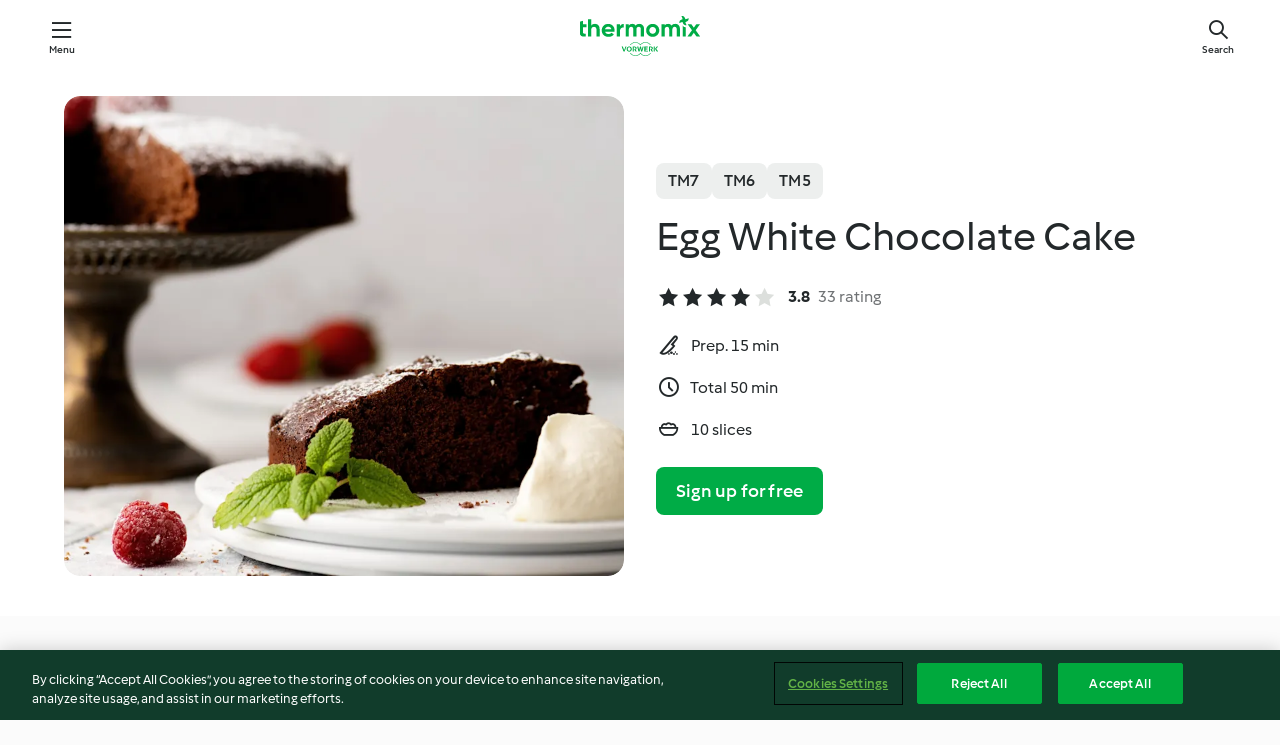

--- FILE ---
content_type: text/html; charset=utf-8
request_url: https://cookidoo.co.uk/recipes/recipe/en-GB/r752026
body_size: 10517
content:
<!DOCTYPE html>
<html
  lang="en-GB"
  class="cicd2-theme">
<head>
    <meta property="og:url" content="https://cookidoo.co.uk/recipes/recipe/en-GB/r752026"/>
    <meta property="og:title" content="Egg White Chocolate Cake"/>
    <meta property="og:description" content="A world of Thermomix® recipes -  Cookidoo® brings you delicious food all over the world.
With thousands of recipes and ideas, you'll find mouth-watering inspiration every time you log in."/>
    <meta property="og:image" content="https://assets.tmecosys.com/image/upload/t_web_rdp_recipe_584x480/img/recipe/ras/Assets/122b01bc-76bc-4daf-a331-5eaa2fe5108e/Derivates/43b748bd-0e5c-4d59-99ca-28d64d458453.jpg"/>
    <meta name="robots" content="noarchive"/>
    <meta charset="utf-8">
    <meta name="viewport" content="width=device-width, initial-scale=1, shrink-to-fit=no">
    <link rel="stylesheet" href="https://patternlib-all.prod.external.eu-tm-prod.vorwerk-digital.com/pl-core-29.3.2-b33824b8018a0840049d6c20603cb31e.css">
      <link rel="stylesheet" href="https://patternlib-all.prod.external.eu-tm-prod.vorwerk-digital.com/cicd2-theme-29.3.2-38102d1b98d85afb94b9d25dab3bae9c.css">
    <link rel="stylesheet" href="https://recipepublic-all.prod.external.eu-tm-prod.vorwerk-digital.com/bundle-7e9da6437349bf80779b292c7cffc47b.css">
    <link rel="icon" href="https://patternlib-all.prod.external.eu-tm-prod.vorwerk-digital.com/favicon-02a92602e0cf506ebd0186892a17fd82.ico">
    <link rel="preconnect" href="https://assets.tmecosys.com" crossorigin="anonymous">
    <script>"use strict";(()=>{function c(n){let t=document.cookie.match(new RegExp("(^| )"+n+"=([^;]+)"));if(t)return t[2]}var e={get:c};e.get("v-authenticated")?document.documentElement.classList.add("is-authenticated"):document.documentElement.classList.add("is-unauthenticated");})();
</script>
    <title>Egg White Chocolate Cake - Cookidoo® – the official Thermomix® recipe platform</title>
    <link rel="stylesheet" href="https://patternlib-all.prod.external.eu-tm-prod.vorwerk-digital.com/pl-recipe-2.18.3-4949e3c3f2b6c536234d63e48d89c215.css">
    <script type="application/ld+json">{"@context":"http://schema.org/","@type":"Recipe","name":"Egg White Chocolate Cake","image":"https://assets.tmecosys.com/image/upload/t_web_rdp_recipe_584x480_1_5x/img/recipe/ras/Assets/122b01bc-76bc-4daf-a331-5eaa2fe5108e/Derivates/43b748bd-0e5c-4d59-99ca-28d64d458453.jpg","totalTime":"PT50M","cookTime":"PT50M","prepTime":"PT15M","recipeYield":"10 slices","recipeCategory":["Baking - sweet","Desserts and sweets"],"recipeIngredient":["8 egg whites","1 pinch salt","200 g dark chocolate","100 g unsalted butter","100 g sugar","40 g vanilla sugar, homemade","1 tsp baking powder","10 g cocoa powder","160 g plain flour"," icing sugar"],"nutrition":{"@type":"NutritionInformation","calories":"317 kcal","carbohydrateContent":"36 g","fatContent":"17 g","proteinContent":"5.8 g"},"inLanguage":"en-GB","author":{"@type":"Organization","name":"Vorwerk Home & Co. KmG","address":"Wolleraustrasse 11a\n8807 Freienbach\nSwitzerland","url":"https://cookidoo.co.uk"},"aggregateRating":{"@id":"AggregatedRating"}}</script>
</head>

<body>
  <core-user-info
    condition="html.is-authenticated"
    base="/profile/api/user"
    community-profile="/community/profile/en-GB"
    devices="/customer-devices/api/my-devices/versions"
    >
  </core-user-info>
  
  <div class="page-content">
      
  <header tabindex="-1" class="page-header">
    <div class="page-header__content">
      <a href="#main-content" class="link--skip">Skip to main content</a>
          <a class="logo page-header__home authenticated-only" href="/foundation/en-GB/for-you"
            aria-label="Link to the home page">
            <img class="logo" src="https://patternlib-all.prod.external.eu-tm-prod.vorwerk-digital.com/logo_thermomix-02469c2fb4fca55fc3c397286d9e7fe0.svg"
              alt="Thermomix®">
          </a>
          <a class="logo page-header__home unauthenticated-only" href="/foundation/en-GB/explore"
            aria-label="Link to the home page">
            <img class="logo" src="https://patternlib-all.prod.external.eu-tm-prod.vorwerk-digital.com/logo_thermomix-02469c2fb4fca55fc3c397286d9e7fe0.svg"
              alt="Thermomix®">
          </a>
      <core-nav class="page-header__nav">
        <nav class="core-nav__nav" role="navigation">
          <button class="core-nav__trigger">Menu</button>
          <div class="core-nav__container">
            <ul class="core-nav__main-links authenticated-only">
                <li class="core-nav__item">
                  <a href="/foundation/en-GB/for-you"
                    class="core-nav__link">For You</a>
                </li>
              <li class="core-nav__item">
                <a href="/foundation/en-GB/explore"
                  class="core-nav__link">Explore</a>
              </li>
              <li class="core-nav__item">
                <a href="/organize/en-GB/my-recipes"
                  class="core-nav__link">My Recipes</a>
              </li>
              <li class="core-nav__item">
                <a href="/planning/en-GB/my-week"
                  class="core-nav__link">My Week</a>
              </li>
                <li class="core-nav__item">
                  <a href="/shopping/en-GB"
                    class="core-nav__link">Shopping List</a>
                </li>
            </ul>
            <ul class=" core-nav__main-links unauthenticated-only">
              <li class="core-nav__item">
                <a href="/foundation/en-GB/explore"
                  class="core-nav__link">Explore</a>
              </li>
              <li class="core-nav__item">
                <a href="/foundation/en-GB/membership"
                  class="core-nav__link">Membership</a>
              </li>
              <li class="core-nav__item">
                <a href="/foundation/en-GB/help"
                  class="core-nav__link">Help</a>
              </li>
            </ul>
            <ul class="core-nav__links unauthenticated-only">
              <li class="core-nav__item">
                <a href="/ciam/register/start"
                  class="core-nav__link page-header__sign-up page-header__icon">Sign up</a>
              </li>
              <li class="core-nav__item">
                <a href="/profile/en-GB/login?redirectAfterLogin=%2Frecipes%2Frecipe%2Fen-GB%2Fr752026"
                  class="core-nav__link page-header__login page-header__icon">Login</a>
              </li>
            </ul>
            <div role="separator" aria-orientation="vertical"
              class="core-nav__separator separator-vertical separator-vertical--silver-20"></div>
            <core-user-profile class="authenticated-only">
              <core-dropdown-menu class="core-nav__dropdown core-nav__dropdown--profile" align="bottom-right">
                <button class="core-dropdown-menu__trigger core-nav__dropdown-trigger">
                  <span class="core-nav__dropdown-trigger-icon" aria-hidden="true"></span>
                  <img class="core-nav__dropdown-trigger-picture" src alt>
                  <span class="core-dropdown-menu__trigger-text">
                      Profile
                  </span>
                </button>
                <div class="core-dropdown-menu__content core-nav__dropdown-content">
                  <ul class="core-dropdown-list core-nav__dropdown-list">
                    <li class="core-community-profile__link">
                      <a href="/community/profile/en-GB"
                        class="core-dropdown-list__item core-nav__link core-nav__link--community">
                        <core-community-profile>
                          <span class="core-community-profile__icon" aria-hidden="true"></span>
                          <img class="core-community-profile__picture" src alt>
                          <div class="core-community-profile__heading-group">
                            <span class="core-community-profile__header">Profile</span>
                            <span class="core-community-profile__subheader">View profile</span>
                          </div>
                        </core-community-profile>
                      </a>
                    </li>
                    <li>
                      <a href="/commerce/en-GB/membership"
                        class="core-dropdown-list__item core-nav__link">Account</a>
                    </li>
                    <li>
                      <a href="/foundation/en-GB/help"
                        class="core-dropdown-list__item core-nav__link">Help</a>
                    </li>
                    <li>
                      <a href="/profile/logout"
                        class="core-dropdown-list__item core-nav__link">Sign out</a>
                    </li>
                  </ul>
                </div>
              </core-dropdown-menu>
            </core-user-profile>
          </div>
          <div role="separator" aria-orientation="vertical"
            class="core-nav__separator separator-vertical separator-vertical--silver-20"></div>
        </nav>
      </core-nav>
      <a class="page-header__search page-header__icon" href="/search/en-GB"
        aria-label="Search">Search</a>
    </div>
  </header>
  <recipe-scrollspy>
    <nav class="recipe-scrollspy__nav">
        <a href="#ingredients-section" class="recipe-scrollspy__link">Ingredients</a>
  
      <a href="#difficulty-section" class="recipe-scrollspy__link">Difficulty</a>
  
        <a href="#nutrition-section" class="recipe-scrollspy__link">Nutrition</a>
  
        <a href="#also-featured-in-section" class="recipe-scrollspy__link">Also featured in</a>
  
      <a id="recipe-scrollspy-alternative-recipes" href="#alternative-recipes" class="recipe-scrollspy__link">You might also like...</a>
    </nav>
  </recipe-scrollspy>

  <recipe-details id="main-content">
    <recipe-card>
      <div class="recipe-card__wrapper">
        <div class="recipe-card__image-wrapper">
            <core-image-loader>
              <img
                class="recipe-card__image"
                  src="https://assets.tmecosys.com/image/upload/t_web_rdp_recipe_584x480/img/recipe/ras/Assets/122b01bc-76bc-4daf-a331-5eaa2fe5108e/Derivates/43b748bd-0e5c-4d59-99ca-28d64d458453.jpg"
                  srcset="https://assets.tmecosys.com/image/upload/t_web_rdp_recipe_584x480/img/recipe/ras/Assets/122b01bc-76bc-4daf-a331-5eaa2fe5108e/Derivates/43b748bd-0e5c-4d59-99ca-28d64d458453.jpg 584w, https://assets.tmecosys.com/image/upload/t_web_rdp_recipe_584x480_1_5x/img/recipe/ras/Assets/122b01bc-76bc-4daf-a331-5eaa2fe5108e/Derivates/43b748bd-0e5c-4d59-99ca-28d64d458453.jpg 876w"
                    sizes="(min-width: 1333px) 584px, (min-width: 768px) 50vw, 100vw"
                alt="Egg White Chocolate Cake"
                title="Egg White Chocolate Cake"/>
            </core-image-loader>
        </div>
        <div class="recipe-card__info">
    
            <div class="recipe-card__header">
              <div class="recipe-card__header-left">
                  <rdp-badges id="tm-versions-modal">
                      <button class="core-chip-button core-chip-button--flat core-chip-button--x-small">
                        TM7
                      </button>
                      <button class="core-chip-button core-chip-button--flat core-chip-button--x-small">
                        TM6
                      </button>
                      <button class="core-chip-button core-chip-button--flat core-chip-button--x-small">
                        TM5
                      </button>
                  </rdp-badges>
                
                  <core-modal
                    trigger-id="tm-versions-modal"
                    class="tm-versions-modal"
                    prevent-body-scroll="true"
                    hidden>
                    <div class="core-modal__wrapper">
                      <div class="core-modal__container" role="dialog" aria-modal="true">
                  
                        <div class="core-modal__header">
                          <h2>Devices & Accessories</h2>
                          <button class="core-modal__close" aria-label="Close Modal"></button>
                        </div>
                  
                        <core-scrollbar class="core-modal__content" fadeout-top>
                          <div class="core-scrollbar__content">
                  
                            <rdp-tm-versions>
                              <p class="rdp-tm-versions__description">This recipe is designed for a specific device and accessory combination. Without this required setup, we cannot guarantee a successful outcome.</p>
                              <div class="rdp-tm-versions__list">
                                  <div class="rdp-tm-versions__item">
                                    <img src="https://patternlib-all.prod.external.eu-tm-prod.vorwerk-digital.com/tm7-83b22c91a1a1e7fee3797168f05f9754.png" class="rdp-tm-versions__image"/>
                                    <div class="rdp-tm-versions__wrapper">
                                      <span class="rdp-tm-versions__name">Thermomix® TM7</span>
                                      <span class="rdp-tm-versions__compatibility">
                                        <span class="icon icon--checkmark-circle icon--xxxs"></span>Compatible
                                      </span>
                                    </div>
                                  </div>
                                  <div class="rdp-tm-versions__item">
                                    <img src="https://patternlib-all.prod.external.eu-tm-prod.vorwerk-digital.com/tm6-fff867f1cfc7f35118b8b6dfffca8339.png" class="rdp-tm-versions__image"/>
                                    <div class="rdp-tm-versions__wrapper">
                                      <span class="rdp-tm-versions__name">Thermomix® TM6</span>
                                      <span class="rdp-tm-versions__compatibility">
                                        <span class="icon icon--checkmark-circle icon--xxxs"></span>Compatible
                                      </span>
                                    </div>
                                  </div>
                                  <div class="rdp-tm-versions__item">
                                    <img src="https://patternlib-all.prod.external.eu-tm-prod.vorwerk-digital.com/tm5-a3a665744eb0093e9108135bf6b1baa4.png" class="rdp-tm-versions__image"/>
                                    <div class="rdp-tm-versions__wrapper">
                                      <span class="rdp-tm-versions__name">Thermomix® TM5</span>
                                      <span class="rdp-tm-versions__compatibility">
                                        <span class="icon icon--checkmark-circle icon--xxxs"></span>Compatible
                                      </span>
                                    </div>
                                  </div>
                              </div>
                            </rdp-tm-versions>
                  
                  
                          </div>
                        </core-scrollbar>
                  
                        <div class="core-modal__footer">
                          <a class="button--inline rdp-tm-versions__more" href="/foundation/en-GB/thermomix-compatibility">More information</a>
                        </div>
                      </div>
                    </div>
                  </core-modal>
                
              </div>
            </div>
    
          <div class="recipe-card__content">
            <core-ellipsis lines-count="3">
              <h1 class="recipe-card__section recipe-card__name">Egg White Chocolate Cake</h1>
            </core-ellipsis>
            
            <core-rating>
  <div class="core-rating__rating-list">
      <span class="core-rating__point core-rating__point--full"></span>
      <span class="core-rating__point core-rating__point--full"></span>
      <span class="core-rating__point core-rating__point--full"></span>
      <span class="core-rating__point core-rating__point--full"></span>
      <span class="core-rating__point "></span>
  </div>
    <span class="core-rating__counter">3.8</span>
    <span class="core-rating__label">
      
      33 rating
      
    </span>
  <script type="application/ld+json">
  {
    "@context": "http://schema.org",
    "@type": "AggregateRating",
    "@id": "AggregatedRating",
    "ratingValue": 3.8,
    "reviewCount": 33
  }
  </script>
</core-rating>

            <div class="recipe-card__cook-params">
              <div class="recipe-card__cook-param">
                <span class="icon icon--time-preparation"></span>
                <span>Prep. 15 min </span>
              </div>
              <div class="recipe-card__cook-param">
                <span class="icon icon--time"></span>
                <span>Total 50 min</span>
              </div>
              <div class="recipe-card__cook-param">
                <span class="icon icon--servings"></span>
                <span>10 slices</span>
              </div>
            </div>
          </div>
    
          <div class="recipe-card__footer">
            <a class="button--primary recipe-card__action-button recipe-card__action-button--primary"
              title="Sign up for free"
              href="/ciam/register/start">Sign up for free</a>
          </div>
        </div>
      </div>
    </recipe-card>
    
    <recipe-content>
      <div class="recipe-content__left">
        <div mobile-order="1">
          <div id="ingredients-section" class="recipe-content__section">
            <h4 class="recipe-content__title">Ingredients</h4>
              <div class="recipe-content__inner-section">
                <ul class="ul--clean">
                    <li>
          <recipe-ingredient>
            <div class="recipe-ingredient__wrapper">
                <img class="recipe-ingredient__image"   src="https://assets.tmecosys.com/image/upload/t_web_ingredient_48x48/icons/ingredient_icons/116"
            srcset="https://assets.tmecosys.com/image/upload/t_web_ingredient_48x48/icons/ingredient_icons/116 48w, https://assets.tmecosys.com/image/upload/t_web_ingredient_48x48_1_5x/icons/ingredient_icons/116 72w, https://assets.tmecosys.com/image/upload/t_web_ingredient_48x48_2x/icons/ingredient_icons/116 96w"
              sizes="48px"
           />
          
                <div class="recipe-ingredient__content">
                  <span class="recipe-ingredient__name">
                    egg whites 
                  </span>
                    <span class="recipe-ingredient__description">from medium eggs</span>
                </div>
                <span class="recipe-ingredient__amount">
                      8
                    
                </span>
            </div>
          </recipe-ingredient>
          </li>
                    <li>
          <recipe-ingredient>
            <div class="recipe-ingredient__wrapper">
                <img class="recipe-ingredient__image"   src="https://assets.tmecosys.com/image/upload/t_web_ingredient_48x48/icons/ingredient_icons/269"
            srcset="https://assets.tmecosys.com/image/upload/t_web_ingredient_48x48/icons/ingredient_icons/269 48w, https://assets.tmecosys.com/image/upload/t_web_ingredient_48x48_1_5x/icons/ingredient_icons/269 72w, https://assets.tmecosys.com/image/upload/t_web_ingredient_48x48_2x/icons/ingredient_icons/269 96w"
              sizes="48px"
           />
          
                <div class="recipe-ingredient__content">
                  <span class="recipe-ingredient__name">
                    salt 
                  </span>
                </div>
                <span class="recipe-ingredient__amount">
                      1
                    pinch
                </span>
            </div>
          </recipe-ingredient>
          </li>
                    <li>
          <recipe-ingredient>
            <div class="recipe-ingredient__wrapper">
                <img class="recipe-ingredient__image"   src="https://assets.tmecosys.com/image/upload/t_web_ingredient_48x48/icons/ingredient_icons/108"
            srcset="https://assets.tmecosys.com/image/upload/t_web_ingredient_48x48/icons/ingredient_icons/108 48w, https://assets.tmecosys.com/image/upload/t_web_ingredient_48x48_1_5x/icons/ingredient_icons/108 72w, https://assets.tmecosys.com/image/upload/t_web_ingredient_48x48_2x/icons/ingredient_icons/108 96w"
              sizes="48px"
           />
          
                <div class="recipe-ingredient__content">
                  <span class="recipe-ingredient__name">
                    dark chocolate 
                  </span>
                    <span class="recipe-ingredient__description">small pieces or callets (see tip)</span>
                </div>
                <span class="recipe-ingredient__amount">
                      200
                    g
                </span>
            </div>
          </recipe-ingredient>
          </li>
                    <li>
          <recipe-ingredient>
            <div class="recipe-ingredient__wrapper">
                <img class="recipe-ingredient__image"   src="https://assets.tmecosys.com/image/upload/t_web_ingredient_48x48/icons/ingredient_icons/17"
            srcset="https://assets.tmecosys.com/image/upload/t_web_ingredient_48x48/icons/ingredient_icons/17 48w, https://assets.tmecosys.com/image/upload/t_web_ingredient_48x48_1_5x/icons/ingredient_icons/17 72w, https://assets.tmecosys.com/image/upload/t_web_ingredient_48x48_2x/icons/ingredient_icons/17 96w"
              sizes="48px"
           />
          
                <div class="recipe-ingredient__content">
                  <span class="recipe-ingredient__name">
                    unsalted butter 
                  </span>
                    <span class="recipe-ingredient__description">soft</span>
                </div>
                <span class="recipe-ingredient__amount">
                      100
                    g
                </span>
            </div>
          </recipe-ingredient>
          </li>
                    <li>
          <recipe-ingredient>
            <div class="recipe-ingredient__wrapper">
                <img class="recipe-ingredient__image"   src="https://assets.tmecosys.com/image/upload/t_web_ingredient_48x48/icons/ingredient_icons/9"
            srcset="https://assets.tmecosys.com/image/upload/t_web_ingredient_48x48/icons/ingredient_icons/9 48w, https://assets.tmecosys.com/image/upload/t_web_ingredient_48x48_1_5x/icons/ingredient_icons/9 72w, https://assets.tmecosys.com/image/upload/t_web_ingredient_48x48_2x/icons/ingredient_icons/9 96w"
              sizes="48px"
           />
          
                <div class="recipe-ingredient__content">
                  <span class="recipe-ingredient__name">
                    sugar 
                  </span>
                </div>
                <span class="recipe-ingredient__amount">
                      100
                    g
                </span>
            </div>
          </recipe-ingredient>
          </li>
                    <li>
          <recipe-ingredient>
            <div class="recipe-ingredient__wrapper">
                <img class="recipe-ingredient__image"   src="https://assets.tmecosys.com/image/upload/t_web_ingredient_48x48/icons/ingredient_icons/401"
            srcset="https://assets.tmecosys.com/image/upload/t_web_ingredient_48x48/icons/ingredient_icons/401 48w, https://assets.tmecosys.com/image/upload/t_web_ingredient_48x48_1_5x/icons/ingredient_icons/401 72w, https://assets.tmecosys.com/image/upload/t_web_ingredient_48x48_2x/icons/ingredient_icons/401 96w"
              sizes="48px"
           />
          
                <div class="recipe-ingredient__content">
                  <span class="recipe-ingredient__name">
                    vanilla sugar, homemade 
                  </span>
                </div>
                <span class="recipe-ingredient__amount">
                      40
                    g
                </span>
            </div>
              <span class="recipe-ingredient__alternative">
                    1 - 2
                  sachets
                vanilla sugar, (approx. 8 g)
              </span>
          </recipe-ingredient>
          </li>
                    <li>
          <recipe-ingredient>
            <div class="recipe-ingredient__wrapper">
                <img class="recipe-ingredient__image"   src="https://assets.tmecosys.com/image/upload/t_web_ingredient_48x48/icons/ingredient_icons/174"
            srcset="https://assets.tmecosys.com/image/upload/t_web_ingredient_48x48/icons/ingredient_icons/174 48w, https://assets.tmecosys.com/image/upload/t_web_ingredient_48x48_1_5x/icons/ingredient_icons/174 72w, https://assets.tmecosys.com/image/upload/t_web_ingredient_48x48_2x/icons/ingredient_icons/174 96w"
              sizes="48px"
           />
          
                <div class="recipe-ingredient__content">
                  <span class="recipe-ingredient__name">
                    baking powder 
                  </span>
                </div>
                <span class="recipe-ingredient__amount">
                      1
                    tsp
                </span>
            </div>
          </recipe-ingredient>
          </li>
                    <li>
          <recipe-ingredient>
            <div class="recipe-ingredient__wrapper">
                <img class="recipe-ingredient__image"   src="https://assets.tmecosys.com/image/upload/t_web_ingredient_48x48/icons/ingredient_icons/97"
            srcset="https://assets.tmecosys.com/image/upload/t_web_ingredient_48x48/icons/ingredient_icons/97 48w, https://assets.tmecosys.com/image/upload/t_web_ingredient_48x48_1_5x/icons/ingredient_icons/97 72w, https://assets.tmecosys.com/image/upload/t_web_ingredient_48x48_2x/icons/ingredient_icons/97 96w"
              sizes="48px"
           />
          
                <div class="recipe-ingredient__content">
                  <span class="recipe-ingredient__name">
                    cocoa powder 
                  </span>
                </div>
                <span class="recipe-ingredient__amount">
                      10
                    g
                </span>
            </div>
          </recipe-ingredient>
          </li>
                    <li>
          <recipe-ingredient>
            <div class="recipe-ingredient__wrapper">
                <img class="recipe-ingredient__image"   src="https://assets.tmecosys.com/image/upload/t_web_ingredient_48x48/icons/ingredient_icons/40"
            srcset="https://assets.tmecosys.com/image/upload/t_web_ingredient_48x48/icons/ingredient_icons/40 48w, https://assets.tmecosys.com/image/upload/t_web_ingredient_48x48_1_5x/icons/ingredient_icons/40 72w, https://assets.tmecosys.com/image/upload/t_web_ingredient_48x48_2x/icons/ingredient_icons/40 96w"
              sizes="48px"
           />
          
                <div class="recipe-ingredient__content">
                  <span class="recipe-ingredient__name">
                    plain flour 
                  </span>
                </div>
                <span class="recipe-ingredient__amount">
                      160
                    g
                </span>
            </div>
          </recipe-ingredient>
          </li>
                    <li>
          <recipe-ingredient>
            <div class="recipe-ingredient__wrapper">
                <img class="recipe-ingredient__image"   src="https://assets.tmecosys.com/image/upload/t_web_ingredient_48x48/icons/ingredient_icons/22"
            srcset="https://assets.tmecosys.com/image/upload/t_web_ingredient_48x48/icons/ingredient_icons/22 48w, https://assets.tmecosys.com/image/upload/t_web_ingredient_48x48_1_5x/icons/ingredient_icons/22 72w, https://assets.tmecosys.com/image/upload/t_web_ingredient_48x48_2x/icons/ingredient_icons/22 96w"
              sizes="48px"
           />
          
                <div class="recipe-ingredient__content">
                  <span class="recipe-ingredient__name">
                    icing sugar 
                  </span>
                    <span class="recipe-ingredient__description">for dusting</span>
                </div>
                <span class="recipe-ingredient__amount">
                    
                </span>
            </div>
          </recipe-ingredient>
          </li>
                </ul>
              </div>
          </div>
          <hr>
        </div>
        <div mobile-order="3">
          <div id="difficulty-section" class="recipe-content__section">
            <h4 class="recipe-content__title">Difficulty</h4>
            <rdp-difficulty>
              <span class="icon icon--s icon--chef-hat"></span>
              <p>easy</p>
            </rdp-difficulty>
          </div>
          <hr>
            <div id="nutrition-section" class="recipe-content__section">
              <h4 class="recipe-content__title">
                Nutrition
                <span class="recipe-content__subtitle">per 1 slice</span>
              </h4>
              <rdp-nutritious>
                  <div class="rdp-nutritious__item">
                    <span class="rdp-nutritious__name">Sodium</span>
                    <span class="rdp-nutritious__value">
                        92 mg 
                    </span>
                  </div>
                  <div class="rdp-nutritious__item">
                    <span class="rdp-nutritious__name">Protein</span>
                    <span class="rdp-nutritious__value">
                        5.8 g 
                    </span>
                  </div>
                  <div class="rdp-nutritious__item">
                    <span class="rdp-nutritious__name">Calories</span>
                    <span class="rdp-nutritious__value">
                        1327 kJ  / 
                        317 kcal 
                    </span>
                  </div>
                  <div class="rdp-nutritious__item">
                    <span class="rdp-nutritious__name">Fat</span>
                    <span class="rdp-nutritious__value">
                        17 g 
                    </span>
                  </div>
                  <div class="rdp-nutritious__item">
                    <span class="rdp-nutritious__name">Fibre</span>
                    <span class="rdp-nutritious__value">
                        3 g 
                    </span>
                  </div>
                  <div class="rdp-nutritious__item">
                    <span class="rdp-nutritious__name">Saturated Fat</span>
                    <span class="rdp-nutritious__value">
                        10 g 
                    </span>
                  </div>
                  <div class="rdp-nutritious__item">
                    <span class="rdp-nutritious__name">Carbohydrates</span>
                    <span class="rdp-nutritious__value">
                        36 g 
                    </span>
                  </div>
              </rdp-nutritious>
            </div>
            <hr>
        </div>
      </div>
      <div class="recipe-content__right">
        <div mobile-order="2">
          <div class="recipe-content__section">
            <recipe-membership-banner>
              <img src="https://patternlib-all.prod.external.eu-tm-prod.vorwerk-digital.com/cookidoo-world-da330b8ec91ef8ac5df385f0e440dffb.svg" class="recipe-membership-banner__image" />
              <h1 class="recipe-membership-banner__title">Like what you see?</h1>
              <h4 class="recipe-membership-banner__subtitle">This recipe and more than 100 000 others are waiting for you!</h4>
              <p class="recipe-membership-banner__description">Register for our 30-day free trial and discover the world of Cookidoo®. No strings attached.</p>
              <a href="/ciam/register/start" class="button--primary">Sign up for free</a>
              <a href="/foundation/en-GB/membership" class="button--inline">More information</a>
            </recipe-membership-banner>
          </div>
          <hr>
        </div>
        <div mobile-order="4">
            <div id="also-featured-in-section" class="recipe-content__section">
              <h4 class="recipe-content__title">Also featured in</h4>
              <rdp-collections>
                  <rdp-collection-tile>
                    <a class="rdp-collection-tile__wrapper" href="/collection/en-GB/p/col441852">
                      <img   src="https://assets.tmecosys.com/image/upload/t_web_col_80x80/img/collection/ras/Assets/be9fcbaff63e8f70e511fa9cce04aa1f/Derivates/be93983c13586765012c504d0642c8a1195a3371.jpg"
            srcset="https://assets.tmecosys.com/image/upload/t_web_col_80x80/img/collection/ras/Assets/be9fcbaff63e8f70e511fa9cce04aa1f/Derivates/be93983c13586765012c504d0642c8a1195a3371.jpg 80w, https://assets.tmecosys.com/image/upload/t_web_col_80x80_1_5x/img/collection/ras/Assets/be9fcbaff63e8f70e511fa9cce04aa1f/Derivates/be93983c13586765012c504d0642c8a1195a3371.jpg 120w, https://assets.tmecosys.com/image/upload/t_web_col_80x80_2x/img/collection/ras/Assets/be9fcbaff63e8f70e511fa9cce04aa1f/Derivates/be93983c13586765012c504d0642c8a1195a3371.jpg 160w"
              sizes="80px"
           class="rdp-collection-tile__image">
                      <div class="rdp-collection-tile__content">
                        <span class="rdp-collection-tile__name">Go Green, Feel Good</span>
                        <span class="rdp-collection-tile__info">71 Recipes<br>UK and Ireland</span>
                      </div>
                    </a>
                  </rdp-collection-tile>
              </rdp-collections>
            </div>
            <hr>
        </div>
      </div>
    </recipe-content>
  </recipe-details>

  
  
  
  <div id="alternative-recipes" class="l-content l-content--additional recipe-alternative-recipes">
    <core-stripe class="core-stripe--modern" aria-labelledby="stripe-header" aria-describedby="stripe-description" role="region"
                 data-category="VrkNavCategory-RPF-013">
      <h3 class="core-stripe__header" id="stripe-header">
          You might also like...
      </h3>
        <div class="core-stripe__content">
          
  
          
            <core-tile class="core-tile--expanded" id="r915685" data-recipe-id="r915685"><a class="link--alt" href="/recipes/recipe/en-GB/r915685"><div aria-hidden="true" class="core-tile__image-wrapper">
    <img
      class="core-tile__image"
      alt="Spiralized Sweet Potato Latkes"
      title="Spiralized Sweet Potato Latkes"
      src="https://assets.tmecosys.com/image/upload/t_web_shared_recipe_221x240/img/recipe/ras/Assets/71728afb577e9d2e6df012fc6e9df972/Derivates/8a2b814338156efb63b990f5debeec4c0309d525"
      sizes="221px"
      decoding="async"
      srcset="https://assets.tmecosys.com/image/upload/t_web_shared_recipe_221x240/img/recipe/ras/Assets/71728afb577e9d2e6df012fc6e9df972/Derivates/8a2b814338156efb63b990f5debeec4c0309d525 221w, https://assets.tmecosys.com/image/upload/t_web_shared_recipe_221x240_1_5x/img/recipe/ras/Assets/71728afb577e9d2e6df012fc6e9df972/Derivates/8a2b814338156efb63b990f5debeec4c0309d525 331w, https://assets.tmecosys.com/image/upload/t_web_shared_recipe_221x240_2x/img/recipe/ras/Assets/71728afb577e9d2e6df012fc6e9df972/Derivates/8a2b814338156efb63b990f5debeec4c0309d525 442w"
    />
  </div><div class="core-tile__description-wrapper"><div class="core-tile__description"><core-ellipsis><p class="core-tile__description-text">Spiralized Sweet Potato Latkes</p></core-ellipsis><button class="core-tile__trigger authenticated-only context-menu-trigger" aria-label="Open recipe options" type="button"></button></div><core-rating class="core-rating--short core-rating--small"><span class="core-rating__counter" aria-label="Rating 5">5.0</span><span class="core-rating__point core-rating__point--full" aria-disabled="true"></span><span class="core-rating__label" aria-label="from 1 reviews">(1)</span></core-rating><p class="core-tile__description-subline" aria-label="Total time 55 min">55 min</p></div></a><core-context-menu trigger-class="context-menu-trigger" class="translate-x-[0.5px]"><ul class="core-dropdown-list"><li><core-transclude href="/planning/en-GB/transclude/manage-cook-today/r915685" prevent-page-reload="true" on="context-menu-open" context="core-context-menu"></core-transclude></li><li><core-transclude href="/organize/en-GB/transclude/manage-bookmark/r915685" prevent-page-reload="true" on="context-menu-open" context="core-context-menu"></core-transclude></li><li><core-transclude href="/organize/en-GB/transclude/manage-custom-list/r915685" prevent-page-reload="true" on="context-menu-open" context="core-context-menu"></core-transclude></li><li><core-transclude href="/planning/en-GB/transclude/manage-add-to-myweek/r915685" prevent-page-reload="true" on="context-menu-open" context="core-context-menu"></core-transclude></li><li><core-transclude href="/shopping/en-GB/partial/add-to-shopping-list/r915685" prevent-page-reload="true" on="context-menu-open" context="core-context-menu"></core-transclude></li><li><core-transclude href="/created-recipes/en-GB/partials/add-to-customer-recipes?recipeUrl=https%3A%2F%2Fcookidoo.co.uk%2Frecipes%2Frecipe%2Fen-GB%2Fr915685" prevent-page-reload="true" on="context-menu-open" context="core-context-menu"></core-transclude></li><li data-error="401" data-redirect-param="redirectAfterLogin" class="display-none"><a href="/profile/en-GB/login?redirectAfterLogin=%2Fsearch%2Fen-GB%2Ffragments%2Fstripe%3Flimit%3D12%26lazyLoading%3Dtrue%26accessories%3DincludingFriend%252CincludingBladeCoverWithPeeler%252CincludingCutter%252CincludingSensor%26includeRating%3Dtrue%26like%3Dr752026" class="core-dropdown-list__item"><span class="icon" aria-hidden="true">refresh</span>Refresh login</a></li></ul></core-context-menu></core-tile><core-tile class="core-tile--expanded" id="r819099" data-recipe-id="r819099"><a class="link--alt" href="/recipes/recipe/en-GB/r819099"><div aria-hidden="true" class="core-tile__image-wrapper">
    <img
      class="core-tile__image"
      alt="Spelt Cake with Orange, Chocolate and Walnuts"
      title="Spelt Cake with Orange, Chocolate and Walnuts"
      src="https://assets.tmecosys.com/image/upload/t_web_shared_recipe_221x240/img/recipe/ras/Assets/581072a7-901f-4f1f-bd67-e59b987e5830/Derivates/61970f658c5f033108724f4b1b604f4bf53a058e"
      sizes="221px"
      decoding="async"
      srcset="https://assets.tmecosys.com/image/upload/t_web_shared_recipe_221x240/img/recipe/ras/Assets/581072a7-901f-4f1f-bd67-e59b987e5830/Derivates/61970f658c5f033108724f4b1b604f4bf53a058e 221w, https://assets.tmecosys.com/image/upload/t_web_shared_recipe_221x240_1_5x/img/recipe/ras/Assets/581072a7-901f-4f1f-bd67-e59b987e5830/Derivates/61970f658c5f033108724f4b1b604f4bf53a058e 331w, https://assets.tmecosys.com/image/upload/t_web_shared_recipe_221x240_2x/img/recipe/ras/Assets/581072a7-901f-4f1f-bd67-e59b987e5830/Derivates/61970f658c5f033108724f4b1b604f4bf53a058e 442w"
    />
  </div><div class="core-tile__description-wrapper"><div class="core-tile__description"><core-ellipsis><p class="core-tile__description-text">Spelt Cake with Orange, Chocolate and Walnuts</p></core-ellipsis><button class="core-tile__trigger authenticated-only context-menu-trigger" aria-label="Open recipe options" type="button"></button></div><core-rating class="core-rating--short core-rating--small"><span class="core-rating__counter" aria-label="Rating 4.2">4.2</span><span class="core-rating__point core-rating__point--full" aria-disabled="true"></span><span class="core-rating__label" aria-label="from 25 reviews">(25)</span></core-rating><p class="core-tile__description-subline" aria-label="Total time 1 h 20 min">1 h 20 min</p></div></a><core-context-menu trigger-class="context-menu-trigger" class="translate-x-[0.5px]"><ul class="core-dropdown-list"><li><core-transclude href="/planning/en-GB/transclude/manage-cook-today/r819099" prevent-page-reload="true" on="context-menu-open" context="core-context-menu"></core-transclude></li><li><core-transclude href="/organize/en-GB/transclude/manage-bookmark/r819099" prevent-page-reload="true" on="context-menu-open" context="core-context-menu"></core-transclude></li><li><core-transclude href="/organize/en-GB/transclude/manage-custom-list/r819099" prevent-page-reload="true" on="context-menu-open" context="core-context-menu"></core-transclude></li><li><core-transclude href="/planning/en-GB/transclude/manage-add-to-myweek/r819099" prevent-page-reload="true" on="context-menu-open" context="core-context-menu"></core-transclude></li><li><core-transclude href="/shopping/en-GB/partial/add-to-shopping-list/r819099" prevent-page-reload="true" on="context-menu-open" context="core-context-menu"></core-transclude></li><li><core-transclude href="/created-recipes/en-GB/partials/add-to-customer-recipes?recipeUrl=https%3A%2F%2Fcookidoo.co.uk%2Frecipes%2Frecipe%2Fen-GB%2Fr819099" prevent-page-reload="true" on="context-menu-open" context="core-context-menu"></core-transclude></li><li data-error="401" data-redirect-param="redirectAfterLogin" class="display-none"><a href="/profile/en-GB/login?redirectAfterLogin=%2Fsearch%2Fen-GB%2Ffragments%2Fstripe%3Flimit%3D12%26lazyLoading%3Dtrue%26accessories%3DincludingFriend%252CincludingBladeCoverWithPeeler%252CincludingCutter%252CincludingSensor%26includeRating%3Dtrue%26like%3Dr752026" class="core-dropdown-list__item"><span class="icon" aria-hidden="true">refresh</span>Refresh login</a></li></ul></core-context-menu></core-tile><core-tile class="core-tile--expanded" id="r817802" data-recipe-id="r817802"><a class="link--alt" href="/recipes/recipe/en-GB/r817802"><div aria-hidden="true" class="core-tile__image-wrapper">
    <img
      class="core-tile__image"
      alt="Flower Pot Egg Pudding"
      title="Flower Pot Egg Pudding"
      src="https://assets.tmecosys.com/image/upload/t_web_shared_recipe_221x240/img/recipe/ras/Assets/C70D0684-2CF6-48A1-A7A6-303354650F07/Derivates/4C1CB20A-3F06-42C4-AEE6-246BA037C3DD"
      sizes="221px"
      decoding="async"
      srcset="https://assets.tmecosys.com/image/upload/t_web_shared_recipe_221x240/img/recipe/ras/Assets/C70D0684-2CF6-48A1-A7A6-303354650F07/Derivates/4C1CB20A-3F06-42C4-AEE6-246BA037C3DD 221w, https://assets.tmecosys.com/image/upload/t_web_shared_recipe_221x240_1_5x/img/recipe/ras/Assets/C70D0684-2CF6-48A1-A7A6-303354650F07/Derivates/4C1CB20A-3F06-42C4-AEE6-246BA037C3DD 331w, https://assets.tmecosys.com/image/upload/t_web_shared_recipe_221x240_2x/img/recipe/ras/Assets/C70D0684-2CF6-48A1-A7A6-303354650F07/Derivates/4C1CB20A-3F06-42C4-AEE6-246BA037C3DD 442w"
    />
  </div><div class="core-tile__description-wrapper"><div class="core-tile__description"><core-ellipsis><p class="core-tile__description-text">Flower Pot Egg Pudding</p></core-ellipsis><button class="core-tile__trigger authenticated-only context-menu-trigger" aria-label="Open recipe options" type="button"></button></div><core-rating class="core-rating--short core-rating--small"><span class="core-rating__counter" aria-label="Rating 5">5.0</span><span class="core-rating__point core-rating__point--full" aria-disabled="true"></span><span class="core-rating__label" aria-label="from 2 reviews">(2)</span></core-rating><p class="core-tile__description-subline" aria-label="Total time 3 h 15 min">3 h 15 min</p></div></a><core-context-menu trigger-class="context-menu-trigger" class="translate-x-[0.5px]"><ul class="core-dropdown-list"><li><core-transclude href="/planning/en-GB/transclude/manage-cook-today/r817802" prevent-page-reload="true" on="context-menu-open" context="core-context-menu"></core-transclude></li><li><core-transclude href="/organize/en-GB/transclude/manage-bookmark/r817802" prevent-page-reload="true" on="context-menu-open" context="core-context-menu"></core-transclude></li><li><core-transclude href="/organize/en-GB/transclude/manage-custom-list/r817802" prevent-page-reload="true" on="context-menu-open" context="core-context-menu"></core-transclude></li><li><core-transclude href="/planning/en-GB/transclude/manage-add-to-myweek/r817802" prevent-page-reload="true" on="context-menu-open" context="core-context-menu"></core-transclude></li><li><core-transclude href="/shopping/en-GB/partial/add-to-shopping-list/r817802" prevent-page-reload="true" on="context-menu-open" context="core-context-menu"></core-transclude></li><li><core-transclude href="/created-recipes/en-GB/partials/add-to-customer-recipes?recipeUrl=https%3A%2F%2Fcookidoo.co.uk%2Frecipes%2Frecipe%2Fen-GB%2Fr817802" prevent-page-reload="true" on="context-menu-open" context="core-context-menu"></core-transclude></li><li data-error="401" data-redirect-param="redirectAfterLogin" class="display-none"><a href="/profile/en-GB/login?redirectAfterLogin=%2Fsearch%2Fen-GB%2Ffragments%2Fstripe%3Flimit%3D12%26lazyLoading%3Dtrue%26accessories%3DincludingFriend%252CincludingBladeCoverWithPeeler%252CincludingCutter%252CincludingSensor%26includeRating%3Dtrue%26like%3Dr752026" class="core-dropdown-list__item"><span class="icon" aria-hidden="true">refresh</span>Refresh login</a></li></ul></core-context-menu></core-tile><core-tile class="core-tile--expanded" id="r803096" data-recipe-id="r803096"><a class="link--alt" href="/recipes/recipe/en-GB/r803096"><div aria-hidden="true" class="core-tile__image-wrapper">
    <img
      class="core-tile__image"
      alt="Frozen Yoghurt Bark"
      title="Frozen Yoghurt Bark"
      src="https://assets.tmecosys.com/image/upload/t_web_shared_recipe_221x240/img/recipe/ras/Assets/14fe7ade-7567-4823-9cf8-e975ceb16006/Derivates/5463862a-9747-46d4-ac3c-add5b9801f2c"
      sizes="221px"
      decoding="async"
      srcset="https://assets.tmecosys.com/image/upload/t_web_shared_recipe_221x240/img/recipe/ras/Assets/14fe7ade-7567-4823-9cf8-e975ceb16006/Derivates/5463862a-9747-46d4-ac3c-add5b9801f2c 221w, https://assets.tmecosys.com/image/upload/t_web_shared_recipe_221x240_1_5x/img/recipe/ras/Assets/14fe7ade-7567-4823-9cf8-e975ceb16006/Derivates/5463862a-9747-46d4-ac3c-add5b9801f2c 331w, https://assets.tmecosys.com/image/upload/t_web_shared_recipe_221x240_2x/img/recipe/ras/Assets/14fe7ade-7567-4823-9cf8-e975ceb16006/Derivates/5463862a-9747-46d4-ac3c-add5b9801f2c 442w"
    />
  </div><div class="core-tile__description-wrapper"><div class="core-tile__description"><core-ellipsis><p class="core-tile__description-text">Frozen Yoghurt Bark</p></core-ellipsis><button class="core-tile__trigger authenticated-only context-menu-trigger" aria-label="Open recipe options" type="button"></button></div><core-rating class="core-rating--short core-rating--small"><span class="core-rating__counter" aria-label="Rating 5">5.0</span><span class="core-rating__point core-rating__point--full" aria-disabled="true"></span><span class="core-rating__label" aria-label="from 4 reviews">(4)</span></core-rating><p class="core-tile__description-subline" aria-label="Total time 6 h 10 min">6 h 10 min</p></div></a><core-context-menu trigger-class="context-menu-trigger" class="translate-x-[0.5px]"><ul class="core-dropdown-list"><li><core-transclude href="/planning/en-GB/transclude/manage-cook-today/r803096" prevent-page-reload="true" on="context-menu-open" context="core-context-menu"></core-transclude></li><li><core-transclude href="/organize/en-GB/transclude/manage-bookmark/r803096" prevent-page-reload="true" on="context-menu-open" context="core-context-menu"></core-transclude></li><li><core-transclude href="/organize/en-GB/transclude/manage-custom-list/r803096" prevent-page-reload="true" on="context-menu-open" context="core-context-menu"></core-transclude></li><li><core-transclude href="/planning/en-GB/transclude/manage-add-to-myweek/r803096" prevent-page-reload="true" on="context-menu-open" context="core-context-menu"></core-transclude></li><li><core-transclude href="/shopping/en-GB/partial/add-to-shopping-list/r803096" prevent-page-reload="true" on="context-menu-open" context="core-context-menu"></core-transclude></li><li><core-transclude href="/created-recipes/en-GB/partials/add-to-customer-recipes?recipeUrl=https%3A%2F%2Fcookidoo.co.uk%2Frecipes%2Frecipe%2Fen-GB%2Fr803096" prevent-page-reload="true" on="context-menu-open" context="core-context-menu"></core-transclude></li><li data-error="401" data-redirect-param="redirectAfterLogin" class="display-none"><a href="/profile/en-GB/login?redirectAfterLogin=%2Fsearch%2Fen-GB%2Ffragments%2Fstripe%3Flimit%3D12%26lazyLoading%3Dtrue%26accessories%3DincludingFriend%252CincludingBladeCoverWithPeeler%252CincludingCutter%252CincludingSensor%26includeRating%3Dtrue%26like%3Dr752026" class="core-dropdown-list__item"><span class="icon" aria-hidden="true">refresh</span>Refresh login</a></li></ul></core-context-menu></core-tile><core-tile class="core-tile--expanded" id="r651449" data-recipe-id="r651449"><a class="link--alt" href="/recipes/recipe/en-GB/r651449"><div aria-hidden="true" class="core-tile__image-wrapper">
    <img
      class="core-tile__image"
      alt="Nectarine Tart with Hazelnut Frangipane"
      title="Nectarine Tart with Hazelnut Frangipane"
      src="https://assets.tmecosys.com/image/upload/t_web_shared_recipe_221x240/img/recipe/ras/Assets/ee515b7c-3398-4c68-9ae1-a6105de8edc2/Derivates/e136096a-9bd4-46af-b43e-de93ecbe83ec"
      sizes="221px"
      decoding="async"
      srcset="https://assets.tmecosys.com/image/upload/t_web_shared_recipe_221x240/img/recipe/ras/Assets/ee515b7c-3398-4c68-9ae1-a6105de8edc2/Derivates/e136096a-9bd4-46af-b43e-de93ecbe83ec 221w, https://assets.tmecosys.com/image/upload/t_web_shared_recipe_221x240_1_5x/img/recipe/ras/Assets/ee515b7c-3398-4c68-9ae1-a6105de8edc2/Derivates/e136096a-9bd4-46af-b43e-de93ecbe83ec 331w, https://assets.tmecosys.com/image/upload/t_web_shared_recipe_221x240_2x/img/recipe/ras/Assets/ee515b7c-3398-4c68-9ae1-a6105de8edc2/Derivates/e136096a-9bd4-46af-b43e-de93ecbe83ec 442w"
    />
  </div><div class="core-tile__description-wrapper"><div class="core-tile__description"><core-ellipsis><p class="core-tile__description-text">Nectarine Tart with Hazelnut Frangipane</p></core-ellipsis><button class="core-tile__trigger authenticated-only context-menu-trigger" aria-label="Open recipe options" type="button"></button></div><core-rating class="core-rating--short core-rating--small"><span class="core-rating__counter" aria-label="Rating 4.7">4.7</span><span class="core-rating__point core-rating__point--full" aria-disabled="true"></span><span class="core-rating__label" aria-label="from 12 reviews">(12)</span></core-rating><p class="core-tile__description-subline" aria-label="Total time 50 min">50 min</p></div></a><core-context-menu trigger-class="context-menu-trigger" class="translate-x-[0.5px]"><ul class="core-dropdown-list"><li><core-transclude href="/planning/en-GB/transclude/manage-cook-today/r651449" prevent-page-reload="true" on="context-menu-open" context="core-context-menu"></core-transclude></li><li><core-transclude href="/organize/en-GB/transclude/manage-bookmark/r651449" prevent-page-reload="true" on="context-menu-open" context="core-context-menu"></core-transclude></li><li><core-transclude href="/organize/en-GB/transclude/manage-custom-list/r651449" prevent-page-reload="true" on="context-menu-open" context="core-context-menu"></core-transclude></li><li><core-transclude href="/planning/en-GB/transclude/manage-add-to-myweek/r651449" prevent-page-reload="true" on="context-menu-open" context="core-context-menu"></core-transclude></li><li><core-transclude href="/shopping/en-GB/partial/add-to-shopping-list/r651449" prevent-page-reload="true" on="context-menu-open" context="core-context-menu"></core-transclude></li><li><core-transclude href="/created-recipes/en-GB/partials/add-to-customer-recipes?recipeUrl=https%3A%2F%2Fcookidoo.co.uk%2Frecipes%2Frecipe%2Fen-GB%2Fr651449" prevent-page-reload="true" on="context-menu-open" context="core-context-menu"></core-transclude></li><li data-error="401" data-redirect-param="redirectAfterLogin" class="display-none"><a href="/profile/en-GB/login?redirectAfterLogin=%2Fsearch%2Fen-GB%2Ffragments%2Fstripe%3Flimit%3D12%26lazyLoading%3Dtrue%26accessories%3DincludingFriend%252CincludingBladeCoverWithPeeler%252CincludingCutter%252CincludingSensor%26includeRating%3Dtrue%26like%3Dr752026" class="core-dropdown-list__item"><span class="icon" aria-hidden="true">refresh</span>Refresh login</a></li></ul></core-context-menu></core-tile><core-tile class="core-tile--expanded" id="r400978" data-recipe-id="r400978"><a class="link--alt" href="/recipes/recipe/en-GB/r400978"><div aria-hidden="true" class="core-tile__image-wrapper">
    <img
      class="core-tile__image"
      alt="Baked Pancake with Bacon (Pannukakku)"
      title="Baked Pancake with Bacon (Pannukakku)"
      src="https://assets.tmecosys.com/image/upload/t_web_shared_recipe_221x240/img/recipe/ras/Assets/5AFF709B-D7F3-40F6-A0AF-9E756C2992A0/Derivates/dcb77835-7383-4c5a-80cf-148f8133714b"
      sizes="221px"
      decoding="async"
      srcset="https://assets.tmecosys.com/image/upload/t_web_shared_recipe_221x240/img/recipe/ras/Assets/5AFF709B-D7F3-40F6-A0AF-9E756C2992A0/Derivates/dcb77835-7383-4c5a-80cf-148f8133714b 221w, https://assets.tmecosys.com/image/upload/t_web_shared_recipe_221x240_1_5x/img/recipe/ras/Assets/5AFF709B-D7F3-40F6-A0AF-9E756C2992A0/Derivates/dcb77835-7383-4c5a-80cf-148f8133714b 331w, https://assets.tmecosys.com/image/upload/t_web_shared_recipe_221x240_2x/img/recipe/ras/Assets/5AFF709B-D7F3-40F6-A0AF-9E756C2992A0/Derivates/dcb77835-7383-4c5a-80cf-148f8133714b 442w"
    />
  </div><div class="core-tile__description-wrapper"><div class="core-tile__description"><core-ellipsis><p class="core-tile__description-text">Baked Pancake with Bacon (Pannukakku)</p></core-ellipsis><button class="core-tile__trigger authenticated-only context-menu-trigger" aria-label="Open recipe options" type="button"></button></div><core-rating class="core-rating--short core-rating--small"><span class="core-rating__counter" aria-label="Rating 4.1">4.1</span><span class="core-rating__point core-rating__point--full" aria-disabled="true"></span><span class="core-rating__label" aria-label="from 9 reviews">(9)</span></core-rating><p class="core-tile__description-subline" aria-label="Total time 50 min">50 min</p></div></a><core-context-menu trigger-class="context-menu-trigger" class="translate-x-[0.5px]"><ul class="core-dropdown-list"><li><core-transclude href="/planning/en-GB/transclude/manage-cook-today/r400978" prevent-page-reload="true" on="context-menu-open" context="core-context-menu"></core-transclude></li><li><core-transclude href="/organize/en-GB/transclude/manage-bookmark/r400978" prevent-page-reload="true" on="context-menu-open" context="core-context-menu"></core-transclude></li><li><core-transclude href="/organize/en-GB/transclude/manage-custom-list/r400978" prevent-page-reload="true" on="context-menu-open" context="core-context-menu"></core-transclude></li><li><core-transclude href="/planning/en-GB/transclude/manage-add-to-myweek/r400978" prevent-page-reload="true" on="context-menu-open" context="core-context-menu"></core-transclude></li><li><core-transclude href="/shopping/en-GB/partial/add-to-shopping-list/r400978" prevent-page-reload="true" on="context-menu-open" context="core-context-menu"></core-transclude></li><li><core-transclude href="/created-recipes/en-GB/partials/add-to-customer-recipes?recipeUrl=https%3A%2F%2Fcookidoo.co.uk%2Frecipes%2Frecipe%2Fen-GB%2Fr400978" prevent-page-reload="true" on="context-menu-open" context="core-context-menu"></core-transclude></li><li data-error="401" data-redirect-param="redirectAfterLogin" class="display-none"><a href="/profile/en-GB/login?redirectAfterLogin=%2Fsearch%2Fen-GB%2Ffragments%2Fstripe%3Flimit%3D12%26lazyLoading%3Dtrue%26accessories%3DincludingFriend%252CincludingBladeCoverWithPeeler%252CincludingCutter%252CincludingSensor%26includeRating%3Dtrue%26like%3Dr752026" class="core-dropdown-list__item"><span class="icon" aria-hidden="true">refresh</span>Refresh login</a></li></ul></core-context-menu></core-tile><core-tile class="core-tile--expanded" id="r252880" data-recipe-id="r252880"><a class="link--alt" href="/recipes/recipe/en-GB/r252880"><div aria-hidden="true" class="core-tile__image-wrapper">
    <img
      class="core-tile__image"
      alt="Coffee Semifreddo"
      title="Coffee Semifreddo"
      src="https://assets.tmecosys.com/image/upload/t_web_shared_recipe_221x240/img/recipe/ras/Assets/98158D92-9AB6-4B71-9FB2-1F21B97E7E72/Derivates/BA65E0D9-5083-49A5-8FBF-2FC73AE51329"
      sizes="221px"
      decoding="async"
      srcset="https://assets.tmecosys.com/image/upload/t_web_shared_recipe_221x240/img/recipe/ras/Assets/98158D92-9AB6-4B71-9FB2-1F21B97E7E72/Derivates/BA65E0D9-5083-49A5-8FBF-2FC73AE51329 221w, https://assets.tmecosys.com/image/upload/t_web_shared_recipe_221x240_1_5x/img/recipe/ras/Assets/98158D92-9AB6-4B71-9FB2-1F21B97E7E72/Derivates/BA65E0D9-5083-49A5-8FBF-2FC73AE51329 331w, https://assets.tmecosys.com/image/upload/t_web_shared_recipe_221x240_2x/img/recipe/ras/Assets/98158D92-9AB6-4B71-9FB2-1F21B97E7E72/Derivates/BA65E0D9-5083-49A5-8FBF-2FC73AE51329 442w"
    />
  </div><div class="core-tile__description-wrapper"><div class="core-tile__description"><core-ellipsis><p class="core-tile__description-text">Coffee Semifreddo</p></core-ellipsis><button class="core-tile__trigger authenticated-only context-menu-trigger" aria-label="Open recipe options" type="button"></button></div><core-rating class="core-rating--short core-rating--small"><span class="core-rating__counter" aria-label="Rating 4.9">4.9</span><span class="core-rating__point core-rating__point--full" aria-disabled="true"></span><span class="core-rating__label" aria-label="from 19 reviews">(19)</span></core-rating><p class="core-tile__description-subline" aria-label="Total time 6 h 30 min">6 h 30 min</p></div></a><core-context-menu trigger-class="context-menu-trigger" class="translate-x-[0.5px]"><ul class="core-dropdown-list"><li><core-transclude href="/planning/en-GB/transclude/manage-cook-today/r252880" prevent-page-reload="true" on="context-menu-open" context="core-context-menu"></core-transclude></li><li><core-transclude href="/organize/en-GB/transclude/manage-bookmark/r252880" prevent-page-reload="true" on="context-menu-open" context="core-context-menu"></core-transclude></li><li><core-transclude href="/organize/en-GB/transclude/manage-custom-list/r252880" prevent-page-reload="true" on="context-menu-open" context="core-context-menu"></core-transclude></li><li><core-transclude href="/planning/en-GB/transclude/manage-add-to-myweek/r252880" prevent-page-reload="true" on="context-menu-open" context="core-context-menu"></core-transclude></li><li><core-transclude href="/shopping/en-GB/partial/add-to-shopping-list/r252880" prevent-page-reload="true" on="context-menu-open" context="core-context-menu"></core-transclude></li><li><core-transclude href="/created-recipes/en-GB/partials/add-to-customer-recipes?recipeUrl=https%3A%2F%2Fcookidoo.co.uk%2Frecipes%2Frecipe%2Fen-GB%2Fr252880" prevent-page-reload="true" on="context-menu-open" context="core-context-menu"></core-transclude></li><li data-error="401" data-redirect-param="redirectAfterLogin" class="display-none"><a href="/profile/en-GB/login?redirectAfterLogin=%2Fsearch%2Fen-GB%2Ffragments%2Fstripe%3Flimit%3D12%26lazyLoading%3Dtrue%26accessories%3DincludingFriend%252CincludingBladeCoverWithPeeler%252CincludingCutter%252CincludingSensor%26includeRating%3Dtrue%26like%3Dr752026" class="core-dropdown-list__item"><span class="icon" aria-hidden="true">refresh</span>Refresh login</a></li></ul></core-context-menu></core-tile><core-tile class="core-tile--expanded" id="r249390" data-recipe-id="r249390"><a class="link--alt" href="/recipes/recipe/en-GB/r249390"><div aria-hidden="true" class="core-tile__image-wrapper">
    <img
      class="core-tile__image"
      alt="Pistachio and Almond Filo Coil"
      title="Pistachio and Almond Filo Coil"
      src="https://assets.tmecosys.com/image/upload/t_web_shared_recipe_221x240/img/recipe/ras/Assets/f8db9ffe-c8c8-4fca-aeb2-88fa4682cc44/Derivates/b78b0ae2-a779-4f29-99ea-252dc982e4d4"
      sizes="221px"
      decoding="async"
      srcset="https://assets.tmecosys.com/image/upload/t_web_shared_recipe_221x240/img/recipe/ras/Assets/f8db9ffe-c8c8-4fca-aeb2-88fa4682cc44/Derivates/b78b0ae2-a779-4f29-99ea-252dc982e4d4 221w, https://assets.tmecosys.com/image/upload/t_web_shared_recipe_221x240_1_5x/img/recipe/ras/Assets/f8db9ffe-c8c8-4fca-aeb2-88fa4682cc44/Derivates/b78b0ae2-a779-4f29-99ea-252dc982e4d4 331w, https://assets.tmecosys.com/image/upload/t_web_shared_recipe_221x240_2x/img/recipe/ras/Assets/f8db9ffe-c8c8-4fca-aeb2-88fa4682cc44/Derivates/b78b0ae2-a779-4f29-99ea-252dc982e4d4 442w"
    />
  </div><div class="core-tile__description-wrapper"><div class="core-tile__description"><core-ellipsis><p class="core-tile__description-text">Pistachio and Almond Filo Coil</p></core-ellipsis><button class="core-tile__trigger authenticated-only context-menu-trigger" aria-label="Open recipe options" type="button"></button></div><core-rating class="core-rating--short core-rating--small"><span class="core-rating__counter" aria-label="Rating 4.8">4.8</span><span class="core-rating__point core-rating__point--full" aria-disabled="true"></span><span class="core-rating__label" aria-label="from 16 reviews">(16)</span></core-rating><p class="core-tile__description-subline" aria-label="Total time 1 h 15 min">1 h 15 min</p></div></a><core-context-menu trigger-class="context-menu-trigger" class="translate-x-[0.5px]"><ul class="core-dropdown-list"><li><core-transclude href="/planning/en-GB/transclude/manage-cook-today/r249390" prevent-page-reload="true" on="context-menu-open" context="core-context-menu"></core-transclude></li><li><core-transclude href="/organize/en-GB/transclude/manage-bookmark/r249390" prevent-page-reload="true" on="context-menu-open" context="core-context-menu"></core-transclude></li><li><core-transclude href="/organize/en-GB/transclude/manage-custom-list/r249390" prevent-page-reload="true" on="context-menu-open" context="core-context-menu"></core-transclude></li><li><core-transclude href="/planning/en-GB/transclude/manage-add-to-myweek/r249390" prevent-page-reload="true" on="context-menu-open" context="core-context-menu"></core-transclude></li><li><core-transclude href="/shopping/en-GB/partial/add-to-shopping-list/r249390" prevent-page-reload="true" on="context-menu-open" context="core-context-menu"></core-transclude></li><li><core-transclude href="/created-recipes/en-GB/partials/add-to-customer-recipes?recipeUrl=https%3A%2F%2Fcookidoo.co.uk%2Frecipes%2Frecipe%2Fen-GB%2Fr249390" prevent-page-reload="true" on="context-menu-open" context="core-context-menu"></core-transclude></li><li data-error="401" data-redirect-param="redirectAfterLogin" class="display-none"><a href="/profile/en-GB/login?redirectAfterLogin=%2Fsearch%2Fen-GB%2Ffragments%2Fstripe%3Flimit%3D12%26lazyLoading%3Dtrue%26accessories%3DincludingFriend%252CincludingBladeCoverWithPeeler%252CincludingCutter%252CincludingSensor%26includeRating%3Dtrue%26like%3Dr752026" class="core-dropdown-list__item"><span class="icon" aria-hidden="true">refresh</span>Refresh login</a></li></ul></core-context-menu></core-tile><core-tile class="core-tile--expanded" id="r247280" data-recipe-id="r247280"><a class="link--alt" href="/recipes/recipe/en-GB/r247280"><div aria-hidden="true" class="core-tile__image-wrapper">
    <img
      class="core-tile__image"
      alt="Curried Panini Bread - Panini al curry e ricotta"
      title="Curried Panini Bread - Panini al curry e ricotta"
      src="https://assets.tmecosys.com/image/upload/t_web_shared_recipe_221x240/img/recipe/ras/Assets/DF094CA9-A70F-4CC4-860C-8B6F77DB14E2/Derivates/ced67df7-7add-4850-b33a-9caabb1a3f56"
      sizes="221px"
      decoding="async"
      srcset="https://assets.tmecosys.com/image/upload/t_web_shared_recipe_221x240/img/recipe/ras/Assets/DF094CA9-A70F-4CC4-860C-8B6F77DB14E2/Derivates/ced67df7-7add-4850-b33a-9caabb1a3f56 221w, https://assets.tmecosys.com/image/upload/t_web_shared_recipe_221x240_1_5x/img/recipe/ras/Assets/DF094CA9-A70F-4CC4-860C-8B6F77DB14E2/Derivates/ced67df7-7add-4850-b33a-9caabb1a3f56 331w, https://assets.tmecosys.com/image/upload/t_web_shared_recipe_221x240_2x/img/recipe/ras/Assets/DF094CA9-A70F-4CC4-860C-8B6F77DB14E2/Derivates/ced67df7-7add-4850-b33a-9caabb1a3f56 442w"
    />
  </div><div class="core-tile__description-wrapper"><div class="core-tile__description"><core-ellipsis><p class="core-tile__description-text">Curried Panini Bread - Panini al curry e ricotta</p></core-ellipsis><button class="core-tile__trigger authenticated-only context-menu-trigger" aria-label="Open recipe options" type="button"></button></div><core-rating class="core-rating--short core-rating--small"><span class="core-rating__counter" aria-label="Rating 4.4">4.4</span><span class="core-rating__point core-rating__point--full" aria-disabled="true"></span><span class="core-rating__label" aria-label="from 8 reviews">(8)</span></core-rating><p class="core-tile__description-subline" aria-label="Total time 2 h 35 min">2 h 35 min</p></div></a><core-context-menu trigger-class="context-menu-trigger" class="translate-x-[0.5px]"><ul class="core-dropdown-list"><li><core-transclude href="/planning/en-GB/transclude/manage-cook-today/r247280" prevent-page-reload="true" on="context-menu-open" context="core-context-menu"></core-transclude></li><li><core-transclude href="/organize/en-GB/transclude/manage-bookmark/r247280" prevent-page-reload="true" on="context-menu-open" context="core-context-menu"></core-transclude></li><li><core-transclude href="/organize/en-GB/transclude/manage-custom-list/r247280" prevent-page-reload="true" on="context-menu-open" context="core-context-menu"></core-transclude></li><li><core-transclude href="/planning/en-GB/transclude/manage-add-to-myweek/r247280" prevent-page-reload="true" on="context-menu-open" context="core-context-menu"></core-transclude></li><li><core-transclude href="/shopping/en-GB/partial/add-to-shopping-list/r247280" prevent-page-reload="true" on="context-menu-open" context="core-context-menu"></core-transclude></li><li><core-transclude href="/created-recipes/en-GB/partials/add-to-customer-recipes?recipeUrl=https%3A%2F%2Fcookidoo.co.uk%2Frecipes%2Frecipe%2Fen-GB%2Fr247280" prevent-page-reload="true" on="context-menu-open" context="core-context-menu"></core-transclude></li><li data-error="401" data-redirect-param="redirectAfterLogin" class="display-none"><a href="/profile/en-GB/login?redirectAfterLogin=%2Fsearch%2Fen-GB%2Ffragments%2Fstripe%3Flimit%3D12%26lazyLoading%3Dtrue%26accessories%3DincludingFriend%252CincludingBladeCoverWithPeeler%252CincludingCutter%252CincludingSensor%26includeRating%3Dtrue%26like%3Dr752026" class="core-dropdown-list__item"><span class="icon" aria-hidden="true">refresh</span>Refresh login</a></li></ul></core-context-menu></core-tile><core-tile class="core-tile--expanded" id="r133028" data-recipe-id="r133028"><a class="link--alt" href="/recipes/recipe/en-GB/r133028"><div aria-hidden="true" class="core-tile__image-wrapper">
    <img
      class="core-tile__image"
      alt="Orange Drizzle Vegetable Cake (gluten and dairy free)"
      title="Orange Drizzle Vegetable Cake (gluten and dairy free)"
      src="https://assets.tmecosys.com/image/upload/t_web_shared_recipe_221x240/img/recipe/ras/Assets/E997191E-DD9A-4C73-8CB1-265034A54D94/Derivates/8F136420-0E60-4573-A1F5-2A78699C67A3"
      sizes="221px"
      decoding="async"
      srcset="https://assets.tmecosys.com/image/upload/t_web_shared_recipe_221x240/img/recipe/ras/Assets/E997191E-DD9A-4C73-8CB1-265034A54D94/Derivates/8F136420-0E60-4573-A1F5-2A78699C67A3 221w, https://assets.tmecosys.com/image/upload/t_web_shared_recipe_221x240_1_5x/img/recipe/ras/Assets/E997191E-DD9A-4C73-8CB1-265034A54D94/Derivates/8F136420-0E60-4573-A1F5-2A78699C67A3 331w, https://assets.tmecosys.com/image/upload/t_web_shared_recipe_221x240_2x/img/recipe/ras/Assets/E997191E-DD9A-4C73-8CB1-265034A54D94/Derivates/8F136420-0E60-4573-A1F5-2A78699C67A3 442w"
    />
  </div><div class="core-tile__description-wrapper"><div class="core-tile__description"><core-ellipsis><p class="core-tile__description-text">Orange Drizzle Vegetable Cake (gluten and dairy free)</p></core-ellipsis><button class="core-tile__trigger authenticated-only context-menu-trigger" aria-label="Open recipe options" type="button"></button></div><core-rating class="core-rating--short core-rating--small"><span class="core-rating__counter" aria-label="Rating 3.9">3.9</span><span class="core-rating__point core-rating__point--full" aria-disabled="true"></span><span class="core-rating__label" aria-label="from 7 reviews">(7)</span></core-rating><p class="core-tile__description-subline" aria-label="Total time 4 h">4 h</p></div></a><core-context-menu trigger-class="context-menu-trigger" class="translate-x-[0.5px]"><ul class="core-dropdown-list"><li><core-transclude href="/planning/en-GB/transclude/manage-cook-today/r133028" prevent-page-reload="true" on="context-menu-open" context="core-context-menu"></core-transclude></li><li><core-transclude href="/organize/en-GB/transclude/manage-bookmark/r133028" prevent-page-reload="true" on="context-menu-open" context="core-context-menu"></core-transclude></li><li><core-transclude href="/organize/en-GB/transclude/manage-custom-list/r133028" prevent-page-reload="true" on="context-menu-open" context="core-context-menu"></core-transclude></li><li><core-transclude href="/planning/en-GB/transclude/manage-add-to-myweek/r133028" prevent-page-reload="true" on="context-menu-open" context="core-context-menu"></core-transclude></li><li><core-transclude href="/shopping/en-GB/partial/add-to-shopping-list/r133028" prevent-page-reload="true" on="context-menu-open" context="core-context-menu"></core-transclude></li><li><core-transclude href="/created-recipes/en-GB/partials/add-to-customer-recipes?recipeUrl=https%3A%2F%2Fcookidoo.co.uk%2Frecipes%2Frecipe%2Fen-GB%2Fr133028" prevent-page-reload="true" on="context-menu-open" context="core-context-menu"></core-transclude></li><li data-error="401" data-redirect-param="redirectAfterLogin" class="display-none"><a href="/profile/en-GB/login?redirectAfterLogin=%2Fsearch%2Fen-GB%2Ffragments%2Fstripe%3Flimit%3D12%26lazyLoading%3Dtrue%26accessories%3DincludingFriend%252CincludingBladeCoverWithPeeler%252CincludingCutter%252CincludingSensor%26includeRating%3Dtrue%26like%3Dr752026" class="core-dropdown-list__item"><span class="icon" aria-hidden="true">refresh</span>Refresh login</a></li></ul></core-context-menu></core-tile><core-tile class="core-tile--expanded" id="r105321" data-recipe-id="r105321"><a class="link--alt" href="/recipes/recipe/en-GB/r105321"><div aria-hidden="true" class="core-tile__image-wrapper">
    <img
      class="core-tile__image"
      alt="Gooseberry Curd"
      title="Gooseberry Curd"
      src="https://assets.tmecosys.com/image/upload/t_web_shared_recipe_221x240/img/recipe/ras/Assets/3F8B10B1-D2CA-4FB6-B567-34D22937D90F/Derivates/F8522A2A-D905-4506-8F6D-023BDD746EA3"
      sizes="221px"
      decoding="async"
      srcset="https://assets.tmecosys.com/image/upload/t_web_shared_recipe_221x240/img/recipe/ras/Assets/3F8B10B1-D2CA-4FB6-B567-34D22937D90F/Derivates/F8522A2A-D905-4506-8F6D-023BDD746EA3 221w, https://assets.tmecosys.com/image/upload/t_web_shared_recipe_221x240_1_5x/img/recipe/ras/Assets/3F8B10B1-D2CA-4FB6-B567-34D22937D90F/Derivates/F8522A2A-D905-4506-8F6D-023BDD746EA3 331w, https://assets.tmecosys.com/image/upload/t_web_shared_recipe_221x240_2x/img/recipe/ras/Assets/3F8B10B1-D2CA-4FB6-B567-34D22937D90F/Derivates/F8522A2A-D905-4506-8F6D-023BDD746EA3 442w"
    />
  </div><div class="core-tile__description-wrapper"><div class="core-tile__description"><core-ellipsis><p class="core-tile__description-text">Gooseberry Curd</p></core-ellipsis><button class="core-tile__trigger authenticated-only context-menu-trigger" aria-label="Open recipe options" type="button"></button></div><core-rating class="core-rating--short core-rating--small"><span class="core-rating__counter" aria-label="Rating 4.6">4.6</span><span class="core-rating__point core-rating__point--full" aria-disabled="true"></span><span class="core-rating__label" aria-label="from 15 reviews">(15)</span></core-rating><p class="core-tile__description-subline" aria-label="Total time 1 h">1 h</p></div></a><core-context-menu trigger-class="context-menu-trigger" class="translate-x-[0.5px]"><ul class="core-dropdown-list"><li><core-transclude href="/planning/en-GB/transclude/manage-cook-today/r105321" prevent-page-reload="true" on="context-menu-open" context="core-context-menu"></core-transclude></li><li><core-transclude href="/organize/en-GB/transclude/manage-bookmark/r105321" prevent-page-reload="true" on="context-menu-open" context="core-context-menu"></core-transclude></li><li><core-transclude href="/organize/en-GB/transclude/manage-custom-list/r105321" prevent-page-reload="true" on="context-menu-open" context="core-context-menu"></core-transclude></li><li><core-transclude href="/planning/en-GB/transclude/manage-add-to-myweek/r105321" prevent-page-reload="true" on="context-menu-open" context="core-context-menu"></core-transclude></li><li><core-transclude href="/shopping/en-GB/partial/add-to-shopping-list/r105321" prevent-page-reload="true" on="context-menu-open" context="core-context-menu"></core-transclude></li><li><core-transclude href="/created-recipes/en-GB/partials/add-to-customer-recipes?recipeUrl=https%3A%2F%2Fcookidoo.co.uk%2Frecipes%2Frecipe%2Fen-GB%2Fr105321" prevent-page-reload="true" on="context-menu-open" context="core-context-menu"></core-transclude></li><li data-error="401" data-redirect-param="redirectAfterLogin" class="display-none"><a href="/profile/en-GB/login?redirectAfterLogin=%2Fsearch%2Fen-GB%2Ffragments%2Fstripe%3Flimit%3D12%26lazyLoading%3Dtrue%26accessories%3DincludingFriend%252CincludingBladeCoverWithPeeler%252CincludingCutter%252CincludingSensor%26includeRating%3Dtrue%26like%3Dr752026" class="core-dropdown-list__item"><span class="icon" aria-hidden="true">refresh</span>Refresh login</a></li></ul></core-context-menu></core-tile><core-tile class="core-tile--expanded" id="r748286" data-recipe-id="r748286"><a class="link--alt" href="/recipes/recipe/en-GB/r748286"><div aria-hidden="true" class="core-tile__image-wrapper">
    <img
      class="core-tile__image"
      alt="Orange Caramel Choux Puffs"
      title="Orange Caramel Choux Puffs"
      src="https://assets.tmecosys.com/image/upload/t_web_shared_recipe_221x240/img/recipe/ras/Assets/5ec76bb18d4542c8d5c1a3d576662226/Derivates/e0d155eb2b05fe249e1557690d9e0951a3be3ac5"
      sizes="221px"
      decoding="async"
      srcset="https://assets.tmecosys.com/image/upload/t_web_shared_recipe_221x240/img/recipe/ras/Assets/5ec76bb18d4542c8d5c1a3d576662226/Derivates/e0d155eb2b05fe249e1557690d9e0951a3be3ac5 221w, https://assets.tmecosys.com/image/upload/t_web_shared_recipe_221x240_1_5x/img/recipe/ras/Assets/5ec76bb18d4542c8d5c1a3d576662226/Derivates/e0d155eb2b05fe249e1557690d9e0951a3be3ac5 331w, https://assets.tmecosys.com/image/upload/t_web_shared_recipe_221x240_2x/img/recipe/ras/Assets/5ec76bb18d4542c8d5c1a3d576662226/Derivates/e0d155eb2b05fe249e1557690d9e0951a3be3ac5 442w"
    />
  </div><div class="core-tile__description-wrapper"><div class="core-tile__description"><core-ellipsis><p class="core-tile__description-text">Orange Caramel Choux Puffs</p></core-ellipsis><button class="core-tile__trigger authenticated-only context-menu-trigger" aria-label="Open recipe options" type="button"></button></div><core-rating class="core-rating--short core-rating--small"><span class="core-rating__counter" aria-label="Rating 4.9">4.9</span><span class="core-rating__point core-rating__point--full" aria-disabled="true"></span><span class="core-rating__label" aria-label="from 13 reviews">(13)</span></core-rating><p class="core-tile__description-subline" aria-label="Total time 1 h 20 min">1 h 20 min</p></div></a><core-context-menu trigger-class="context-menu-trigger" class="translate-x-[0.5px]"><ul class="core-dropdown-list"><li><core-transclude href="/planning/en-GB/transclude/manage-cook-today/r748286" prevent-page-reload="true" on="context-menu-open" context="core-context-menu"></core-transclude></li><li><core-transclude href="/organize/en-GB/transclude/manage-bookmark/r748286" prevent-page-reload="true" on="context-menu-open" context="core-context-menu"></core-transclude></li><li><core-transclude href="/organize/en-GB/transclude/manage-custom-list/r748286" prevent-page-reload="true" on="context-menu-open" context="core-context-menu"></core-transclude></li><li><core-transclude href="/planning/en-GB/transclude/manage-add-to-myweek/r748286" prevent-page-reload="true" on="context-menu-open" context="core-context-menu"></core-transclude></li><li><core-transclude href="/shopping/en-GB/partial/add-to-shopping-list/r748286" prevent-page-reload="true" on="context-menu-open" context="core-context-menu"></core-transclude></li><li><core-transclude href="/created-recipes/en-GB/partials/add-to-customer-recipes?recipeUrl=https%3A%2F%2Fcookidoo.co.uk%2Frecipes%2Frecipe%2Fen-GB%2Fr748286" prevent-page-reload="true" on="context-menu-open" context="core-context-menu"></core-transclude></li><li data-error="401" data-redirect-param="redirectAfterLogin" class="display-none"><a href="/profile/en-GB/login?redirectAfterLogin=%2Fsearch%2Fen-GB%2Ffragments%2Fstripe%3Flimit%3D12%26lazyLoading%3Dtrue%26accessories%3DincludingFriend%252CincludingBladeCoverWithPeeler%252CincludingCutter%252CincludingSensor%26includeRating%3Dtrue%26like%3Dr752026" class="core-dropdown-list__item"><span class="icon" aria-hidden="true">refresh</span>Refresh login</a></li></ul></core-context-menu></core-tile>
          
            
            
        </div>
  
        
    </core-stripe>
  </div>
  <core-toast aria-live="assertive"></core-toast>
  
  

<core-footer lang="en-GB">
  <footer class="core-footer__content">
        <div class="footer-copyright">
          <span class="core-footer__copyright">&#xA9; Copyright 2026</span>
        </div>
        <nav>
          <ul class="core-footer__links">
            <li class="authenticated-only">
              <a class="core-footer__link link--alt" href="/consent/web/customers/en-GB/documents/TOS">
                Terms of Service
              </a>
            </li>
            <li class="authenticated-only">
              <a class="core-footer__link link--alt" href="/consent/web/customers/en-GB/documents/PRIVACY">
                Privacy Policy
              </a>
            </li>
            <li class="unauthenticated-only">
              <a class="core-footer__link link--alt" href="/consent/web/documents/en-GB/latest/tos">
                Terms of Service
              </a>
            </li>
            <li class="unauthenticated-only">
              <a class="core-footer__link link--alt" href="/consent/web/documents/en-GB/latest/privacy">
                Privacy Policy
              </a>
            </li>
            <li>
              <a class="core-footer__link link--alt" href="/foundation/en-GB/disclaimer">Disclaimer</a>
            </li>
            <li>
              <a class="core-footer__link link--alt" href="/foundation/en-GB/imprint">Imprint</a>
            </li>
            <li>
              <a class="core-footer__link link--alt" href="/foundation/en-GB/cookie-policy">Cookies</a>
            </li>
              <li>
                <wf-fetch-modal
                  href="/foundation/en-GB/partials/footer-modal-report-content?page=foundation/dsa"
                  selector="wf-report-content-modal"
                >
                  <a class="core-footer__link link--alt" href="javascript:void(0)">
                    Report Content
                  </a>
                </wf-fetch-modal>
              </li>
          </ul>
        </nav>
      <core-fetch-modal
        href="/foundation/en-GB/partials/footer-modal?page=%2Frecipes%2Frecipe%2F%7Blang%7D%2Fr752026">
      <button class="core-footer__language-btn" aria-label="change language">
        <span class="icon" aria-hidden="true">language</span>
        <span class="core-footer__current-lang">English</span>
        <core-loader class="core-loader--dots"></core-loader>
      </button>
      </core-fetch-modal>
  </footer>
</core-footer>

  <script
    src="https://cdn.cookielaw.org/scripttemplates/otSDKStub.js"
    type="text/javascript"
    charset="UTF-8"
    data-domain-script="1564e1c1-6883-45d5-9106-1321ce28cc47"
    data-document-language="true">
  </script>
  <script>
    function OptanonWrapper() {
      window.dispatchEvent(new CustomEvent('consentChange', { detail: { onetrustActiveGroups: window.OnetrustActiveGroups } }))
    }
  </script>
<script src="https://patternlib-all.prod.external.eu-tm-prod.vorwerk-digital.com/pl-web-foundation-footer-3.61.0-3a2f59d3959119eb6a172fd71171908b.js" crossorigin="anonymous"></script>
<link rel="stylesheet" href="https://patternlib-all.prod.external.eu-tm-prod.vorwerk-digital.com/pl-web-foundation-footer-3.61.0-7eeea7600f85cb74e2c24554e4440bb5.css" />
<core-tos-privacy-update
  update-url="/consent/web/customers/en-GB/consent-update-flow"
  button-text="Accept"
  default-headline="Our Privacy Policy or Terms of Service have changed."
  autoload-condition="html.is-authenticated"
></core-tos-privacy-update>
<core-feedback 
  url-api="/commerce/api/subscriptions/churn-feedback"
  url-modal="/commerce/en-GB/subscriptions/churn-feedback"
  url-api-skip="/commerce/api/subscriptions/churn-feedback/skip"
  message-success="Your feedback has been sent. Thank you very much!"
  message-error="An error has occurred, your feedback could not be sent. Please try again."
  call-on-init="true">
</core-feedback>
  <!-- Snowplow starts plowing -->
  <meta name="xRequestMarket" content="gb">
  <meta name="marketCode" content="gb">
  <meta name="snowplowConnector" content="https://c.cookidoo.co.uk">
  <meta name="snowplowAppId" content="cookidoo">
  
  <script type="text/javascript">
    window.addEventListener("consentChange", function(e) {
      const oneTrustGroups = window.OnetrustActiveGroups
      const userGivesConsent = oneTrustGroups.includes('C0002')
      if (!userGivesConsent) {
        if (!window.snowplow) return
        window.snowplow('disableButtonClickTracking');
        window.snowplow('disableActivityTracking');
        window.snowplow('disableActivityTrackingCallback');
        window.snowplow('flushBuffer');
        window.snowplow('clearUserData');
        window.snowplow = undefined
        return
      }
  
  
      ;(function(p,l,o,w,i,n,g){if(!p[i]){p.GlobalSnowplowNamespace=p.GlobalSnowplowNamespace||[]; p.GlobalSnowplowNamespace.push(i);p[i]=function(){(p[i].q=p[i].q||[]).push(arguments) };p[i].q=p[i].q||[];n=l.createElement(o);g=l.getElementsByTagName(o)[0];n.async=1; n.src=w;g.parentNode.insertBefore(n,g)}}(window,document,"script",'/foundation/assets/qdyrnotslk.js',"snowplow"));
  
      const devMode = localStorage.getItem('snowplowDebug') === 'true'
      window.snowplow('newTracker', 'sp1', 'https://c.cookidoo.co.uk', {
        appId: 'cookidoo',
        ...(devMode ? {
          eventMethod: 'get',
          credentials: 'omit',
        } : {}),
        discoverRootDomain: true,
        cookieSameSite: 'Lax',
        contexts: {
          session: true,
          performanceTiming: true,
        },
        plugins: []
      });
  
      if (window.snowplowReady) {
        window.snowplowResolve && window.snowplowResolve()
        return
      }
      window.snowplowReady = new Promise(r => r())
    })
  </script>


<style scoped>
  @media only screen and (min-width: 1333px) {
    .footer-copyright {
      margin-bottom: 1.5rem;
      margin-top: -1.5rem;
    }
  }
</style>



  </div>
  <core-lazy-loading></core-lazy-loading>
  <script crossorigin="anonymous" src="https://patternlib-all.prod.external.eu-tm-prod.vorwerk-digital.com/pl-core-29.3.2-7d352b2ef443adeebe1c04f18c4adac6.js"></script>
  <script crossorigin="anonymous" src="https://recipepublic-all.prod.external.eu-tm-prod.vorwerk-digital.com/bundle-98640d0fcdb1da5c42d456db8ec7c91c.js"></script>
  <script crossorigin="anonymous" src="https://patternlib-all.prod.external.eu-tm-prod.vorwerk-digital.com/pl-recipe-2.18.3-f60723af26a7597c87affa932e3de4c5.js"></script>
</body>
</html>
